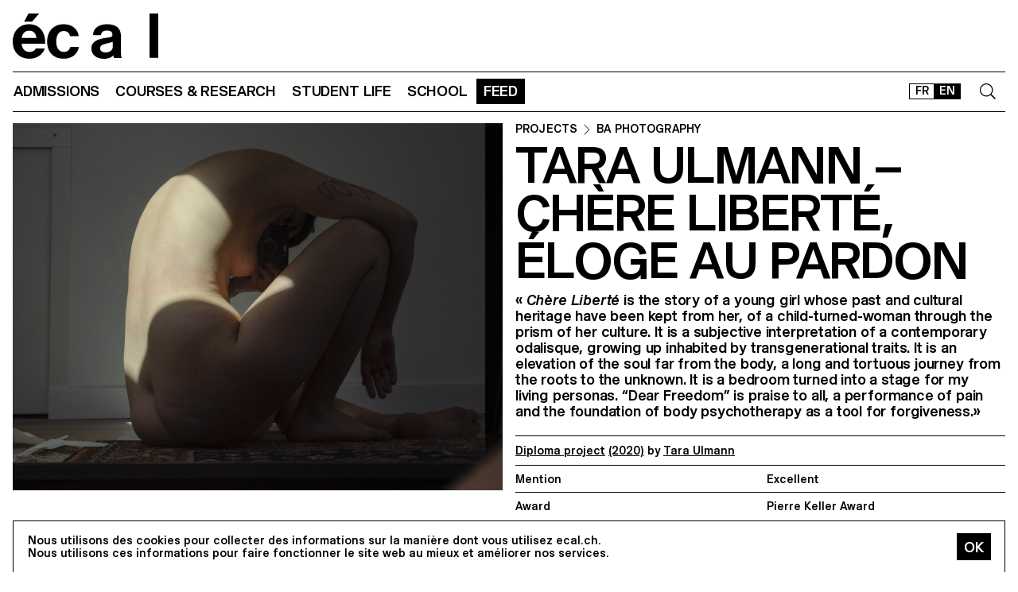

--- FILE ---
content_type: text/html; charset=utf-8
request_url: https://ecal.ch/en/feed/projects/5057/chere-liberte-eloge-au-pardon/
body_size: 18464
content:
<!doctype html>
<html lang="en">
<head>
    
    <!-- Google tag (gtag.js) -->
    <script async src="https://www.googletagmanager.com/gtag/js?id=G-58DJJ2LGEW"></script>
    <script>
    window.dataLayer = window.dataLayer || [];
    function gtag(){dataLayer.push(arguments);}
    gtag('js', new Date());

    gtag('config', 'G-58DJJ2LGEW');
    </script>

    <!-- Google Tag Manager GTM -->
    <script>(function(w,d,s,l,i){w[l]=w[l]||[];w[l].push({'gtm.start':
    new Date().getTime(),event:'gtm.js'});var f=d.getElementsByTagName(s)[0],
    j=d.createElement(s),dl=l!='dataLayer'?'&l='+l:'';j.async=true;j.src=
    'https://www.googletagmanager.com/gtm.js?id='+i+dl;f.parentNode.insertBefore(j,f);
    })(window,document,'script','dataLayer','GTM-NSJGD4VS');</script>
    <!-- End Google Tag Manager -->
     
    

    <meta charset="utf-8" />
    
    
    <meta name="description" content="The École cantonale d'art de Lausanne (ECAL) is a university of art and design based in Lausanne, Switzerland." />
    <meta name="viewport" content="width=device-width, minimum-scale=1, maximum-scale=2" />

    

    <title>Chère Liberté, éloge au Pardon - Projects - ECAL</title>

    <script title="load">
    document.documentElement.className += ' js content-loading loading';
    window.addEventListener('DOMContentLoaded', () => document.documentElement.classList.remove('content-loading'));
    window.addEventListener('load', () => document.documentElement.classList.remove('loading'));
    </script>

    <script title="config">
    
    window.elementOverflowToggleStylesheet = '/static/build/bolt/elements/overflow-toggle/shadow.css';
    

    window.config = {};
    window.config.combined_slideshow = "/en/content-slideshow/project/5057/";

    </script>

    <link rel="icon" type="image/png" sizes="32x32" href="/static/icons/favicon-32x32.png">
    <link rel="icon" type="image/png" sizes="16x16" href="/static/icons/favicon-16x16.png">
    <link rel="apple-touch-icon-precomposed" media="screen and (resolution: 163dpi)" href="/static/icons/57-touch-icon-iphone.png" />
    <link rel="apple-touch-icon-precomposed" media="screen and (resolution: 132dpi)" href="/static/icons/72-touch-icon-iphone.png" />
    <link rel="apple-touch-icon-precomposed" media="screen and (resolution: 326dpi)" href="/static/icons/114-touch-icon-iphone.png" />
    <link rel="manifest" href="/static/icons/site.webmanifest">
    <meta name="msapplication-TileColor" content="#ffffff">
    <meta name="theme-color" content="#ffffff">

    
    <link rel="stylesheet" href="/static/build/site/module.css?v=p3xqljc3o" />
    <link rel="stylesheet" href="/static/site/hacks.css?v=p3xqljc3o" />
    

    

    

    
    
    

    <meta property="og:title" content="Chère Liberté, éloge au Pardon" />

    <meta property="og:type" content="article" />
    <meta property="og:url" content="https://ecal.ch/en/feed/projects/5057/chere-liberte-eloge-au-pardon/" />
    <meta property="og:site_name" content="ECAL - École cantonale d'art de Lausanne" />
    <meta property="og:locale" content="en_CH" />

    <meta property="og:image" content="https://ecal-media.sos-ch-gva-2.exo.io/filer_public_thumbnails/filer_public/3a/e8/3ae84106-ee92-4d62-9f3e-0c166eb61ecb/fcredq6t.jpg__1600x0_q85_subsampling-2_upscale.jpg" />

    <meta property="og:description" content="« Chère Liberté is the story of a young girl whose past and cultural heritage have been kept from her, of a child-turned-woman through the prism of her culture. It is a subjective interpretation of a contemporary odalisque, growing up inhabited by transgenerational traits. It is an elevation of the soul far from the body, a long and tortuous journey from the roots to the unknown. It is a bedroom turned into a stage for my living personas. “Dear Freedom” is praise to all, a performance of pain and the foundation of body psychotherapy as a tool for forgiveness.»" />






    


    <script>
        (function(h,o,t,j,a,r){
            h.hj=h.hj||function(){(h.hj.q=h.hj.q||[]).push(arguments)};
            h._hjSettings={hjid:3426763,hjsv:6};
            a=o.getElementsByTagName('head')[0];
            r=o.createElement('script');r.async=1;
            r.src=t+h._hjSettings.hjid+j+h._hjSettings.hjsv;
            a.appendChild(r);
        })(window,document,'https://static.hotjar.com/c/hotjar-','.js?sv=');


    </script>
</head>

<body class="site-body">
    
    <!-- Google Tag Manager (noscript) -->
    <noscript><iframe src="https://www.googletagmanager.com/ns.html?id=GTM-NSJGD4VS"
    height="0" width="0" style="display:none;visibility:hidden"></iframe></noscript>
    <!-- End Google Tag Manager (noscript) -->
    

    
    
    
<header class="site-header site-grid grid" id="site-header">
    <a class="logo-thumb thumb" href="/en/">
        Home
        <svg viewbox="0 0 184 57">
            <use class="black-bg fill" href="#e" />
            <use class="black-bg fill" href="#cal" />
        </svg>
    </a>
    <a class="icon-thumb thumb thumb-40 @m-thumb-42" href="#navigation"><svg class="svg-20 @m-svg-21"><use href="#burger-icon" /></svg>Show navigation</a>
</header>

    

<nav class="site-nav site-block block" id="navigation">
    <a class="e-thumb thumb" href="/">
        Home
        <svg viewbox="0 0 71 57">
            <use class="black-bg fill" href="#e" />
        </svg>
    </a>

    <section class="nav-layer layer " data-popable id="nav-19"><button type="button" class="back-menu-button menu-button button @s-hidden" style="justify-items: end;" name="deactivate" value="#nav-19"><svg><use href="#left-arrow-icon"></use></svg>
        Back
    </button><h3 class="text-menu-button menu-button button grey-fg @s-hidden">Admissions</h3><a class="text-menu-button menu-button button text-09" href="/en/admissions/">Admission portal</a><div class="nav-toggle-block toggle-block block" id="nav-19-31" data-toggleable><a data-level="2" class="nav-toggle-button toggle-button button" href="#nav-19-31">Foundation year</a><a  class="text-menu-button menu-button button text-09" href="/en/admissions/propedeutique/calendar/">Calendar</a><a  class="text-menu-button menu-button button text-09" href="/en/admissions/propedeutique/requirements-portfolio/">Requirements &amp; Portfolio</a><a  class="text-menu-button menu-button button text-09" href="/en/admissions/propedeutique/fees-tuition/">Fees &amp; tuition</a><a  class="text-menu-button menu-button button text-09" href="/en/admissions/propedeutique/faq/">Frequently asked questions</a><a  class="text-menu-button menu-button button text-09" href="/en/admissions/propedeutique/msad/">MSAD</a></div><div class="nav-toggle-block toggle-block block" id="nav-19-50" data-toggleable><a data-level="2" class="nav-toggle-button toggle-button button" href="#nav-19-50">Bachelor</a><a  class="text-menu-button menu-button button text-09" href="/en/admissions/bachelor/calendar/">Calendar</a><a  class="text-menu-button menu-button button text-09" href="/en/admissions/bachelor/requirements-portfolio/">Requirements &amp; Portfolio</a><a  class="text-menu-button menu-button button text-09" href="/en/admissions/bachelor/fees-tuition/">Fees &amp; tuition</a><a  class="text-menu-button menu-button button text-09" href="/en/admissions/bachelor/faq/">Frequently asked questions</a></div><div class="nav-toggle-block toggle-block block" id="nav-19-51" data-toggleable><a data-level="2" class="nav-toggle-button toggle-button button" href="#nav-19-51">Master</a><a  class="text-menu-button menu-button button text-09" href="/en/admissions/master/calendar/">Calendar</a><a  class="text-menu-button menu-button button text-09" href="/en/admissions/master/requirements-portfolio/">Requirements &amp; Portfolio</a><a  class="text-menu-button menu-button button text-09" href="/en/admissions/master/fees-tuition/">Fees &amp; tuition</a><a  class="text-menu-button menu-button button text-09" href="/en/admissions/master/faq/">Frequently asked questions</a></div><div class="nav-toggle-block toggle-block block" id="nav-19-52" data-toggleable><a data-level="2" class="nav-toggle-button toggle-button button" href="#nav-19-52">MAS</a><a  class="text-menu-button menu-button button text-09" href="/en/admissions/mas/calendar/">Calendar</a><a  class="text-menu-button menu-button button text-09" href="/en/admissions/mas/requirements-portfolio/">Requirements &amp; Portfolio</a><a  class="text-menu-button menu-button button text-09" href="/en/admissions/mas/fees-tuition/">Fees &amp; tuition</a><a  class="text-menu-button menu-button button text-09" href="/en/admissions/mas/faq/">Frequently asked questions</a></div><div class="nav-toggle-block toggle-block block" id="nav-19-498" data-toggleable><a data-level="2" class="nav-toggle-button toggle-button button" href="#nav-19-498">CAS</a><a  class="text-menu-button menu-button button text-09" href="/en/admissions/cas/calendar/">Calendar</a><a  class="text-menu-button menu-button button text-09" href="/en/admissions/cas/requirements-portfolio/">Requirements &amp; Portfolio</a><a  class="text-menu-button menu-button button text-09" href="/en/admissions/cas/fees-tuition/">Fees &amp; tuition</a><a  class="text-menu-button menu-button button text-09" href="/en/admissions/cas/faq/">Frequently asked questions</a></div></section><section class="nav-layer layer double-row" data-popable id="nav-20"><button type="button" class="back-menu-button menu-button button @s-hidden" style="justify-items: end;" name="deactivate" value="#nav-20"><svg><use href="#left-arrow-icon"></use></svg>
        Back
    </button><h3 class="text-menu-button menu-button button grey-fg @s-hidden">Courses &amp; research</h3><a class="text-menu-button menu-button button text-09" href="/en/courses-and-research/">All courses</a><div class="nav-toggle-block toggle-block block" id="nav-20-397" data-toggleable><a data-level="2" class="nav-toggle-button toggle-button button" href="#nav-20-397">Foundation</a><a  class="text-menu-button menu-button button text-09" href="/en/courses-and-research/foundation/foundation-year/">Foundation year</a></div><div class="nav-toggle-block toggle-block block" id="nav-20-24" data-toggleable><a data-level="2" class="nav-toggle-button toggle-button button" href="#nav-20-24">Bachelor</a><a  class="text-menu-button menu-button button text-09" href="/en/courses-and-research/bachelor/bachelor-visual-arts/">Fine Arts</a><a  class="text-menu-button menu-button button text-09" href="/en/courses-and-research/bachelor/bachelor-cinema/">Cinema</a><a  class="text-menu-button menu-button button text-09" href="/en/courses-and-research/bachelor/bachelor-graphic-design/">Graphic Design</a><a  class="text-menu-button menu-button button text-09" href="/en/courses-and-research/bachelor/bachelor-industrial-design/">Industrial Design</a><a  class="text-menu-button menu-button button text-09" href="/en/courses-and-research/bachelor/bachelor-media-interaction-design/">Media &amp; Interaction Design</a><a  class="text-menu-button menu-button button text-09" href="/en/courses-and-research/bachelor/bachelor-photography/">Photography</a></div><div class="nav-toggle-block toggle-block block" id="nav-20-121" data-toggleable><a data-level="2" class="nav-toggle-button toggle-button button" href="#nav-20-121">Master</a><a  class="text-menu-button menu-button button text-09" href="/en/courses-and-research/master/visual-arts/">Fine Arts</a><a  class="text-menu-button menu-button button text-09" href="/en/courses-and-research/master/film-studies/">Film Studies ECAL–HEAD</a><a  class="text-menu-button menu-button button text-09" href="/en/courses-and-research/master/digital-experience-design/">Digital Experience Design</a><a  class="text-menu-button menu-button button text-09" href="/en/courses-and-research/master/product-design/">Product Design</a><a  class="text-menu-button menu-button button text-09" href="/en/courses-and-research/master/master-photography/">Photography</a><a  class="text-menu-button menu-button button text-09" href="/en/courses-and-research/master/type-design/">Type Design</a><a  class="text-menu-button menu-button button text-09" href="/en/courses-and-research/master/innokick/">HES-So Innokick</a></div><div class="nav-toggle-block toggle-block block" id="nav-20-127" data-toggleable><a data-level="2" class="nav-toggle-button toggle-button button" href="#nav-20-127">Master of Advanced Studies</a><a  class="text-menu-button menu-button button text-09" href="/en/courses-and-research/mas/luxe/">Design for Luxury &amp; Craftsmanship</a><a  class="text-menu-button menu-button button text-09" href="/en/courses-and-research/mas/drdi/">Design Research in Digital Innovation</a></div><div class="nav-toggle-block toggle-block block" id="nav-20-394" data-toggleable><a data-level="2" class="nav-toggle-button toggle-button button" href="#nav-20-394">Certificate of Advanced Studies</a><a  class="text-menu-button menu-button button text-09" href="/en/courses-and-research/cas/creative-leadership/">Creative Leadership</a><a  class="text-menu-button menu-button button text-09" href="/en/courses-and-research/cas/short-courses/">Short courses</a></div><div class="nav-toggle-block toggle-block block" id="nav-20-366" data-toggleable><a data-level="2" class="nav-toggle-button toggle-button button" href="#nav-20-366">Applied Research</a><a  class="text-menu-button menu-button button text-09" href="/en/courses-and-research/applied-research/research/">Research Department</a><a  class="text-menu-button menu-button button text-09" href="/en/courses-and-research/applied-research/research-projects/">Research Projects</a><a  class="text-menu-button menu-button button text-09" href="/en/courses-and-research/applied-research/research-team/">Research Team</a></div><div class="nav-toggle-block toggle-block block" id="nav-20-132" data-toggleable><a data-level="2" class="nav-toggle-button toggle-button button" href="#nav-20-132">Others</a><a  class="text-menu-button menu-button button text-09" href="/en/courses-and-research/others/international/">International</a><a  class="text-menu-button menu-button button text-09" href="/en/courses-and-research/others/course-epfl-ecal-shs/">Course EPFL/ECAL (SHS)</a><a  class="text-menu-button menu-button button text-09" href="/en/courses-and-research/others/academic-calendar/">Academic Calendar</a></div></section><section class="nav-layer layer " data-popable id="nav-21"><button type="button" class="back-menu-button menu-button button @s-hidden" style="justify-items: end;" name="deactivate" value="#nav-21"><svg><use href="#left-arrow-icon"></use></svg>
        Back
    </button><h3 class="text-menu-button menu-button button grey-fg @s-hidden">Student life</h3><a class="text-menu-button menu-button button text-09" href="/en/student-life/">Study at ECAL</a><div class="nav-toggle-block toggle-block block" id="nav-21-138" data-toggleable><a data-level="2" class="nav-toggle-button toggle-button button" href="#nav-21-138">Campus</a><a  class="text-menu-button menu-button button text-09" href="/en/student-life/campus/building/">Building</a><a  class="text-menu-button menu-button button text-09" href="/en/student-life/campus/facilities-workshops/">Facilities &amp; Workshops</a><a  class="text-menu-button menu-button button text-09" href="/en/student-life/campus/ecal-campus-app/">ECAL Campus App</a></div><div class="nav-toggle-block toggle-block block" id="nav-21-143" data-toggleable><a data-level="2" class="nav-toggle-button toggle-button button" href="#nav-21-143">Experience</a><a  class="text-menu-button menu-button button text-09" href="/en/student-life/experience/representative-council/">Representative Council</a><a  class="text-menu-button menu-button button text-09" href="/en/student-life/experience/students-office/">Students&#x27; Office</a><a  class="text-menu-button menu-button button text-09" href="/en/student-life/experience/diversity-equality-inclusion/">Diversity, equality &amp; inclusion</a></div><div class="nav-toggle-block toggle-block block" id="nav-21-149" data-toggleable><a data-level="2" class="nav-toggle-button toggle-button button" href="#nav-21-149">Living in Lausanne</a><a  class="text-menu-button menu-button button text-09" href="/en/student-life/living-in-lausanne/cultural-city/">Cultural City</a><a  class="text-menu-button menu-button button text-09" href="/en/student-life/living-in-lausanne/housing-transportation/">Housing &amp; Transportation</a><a  class="text-menu-button menu-button button text-09" href="/en/student-life/living-in-lausanne/sports/">Sports</a><a  class="text-menu-button menu-button button text-09" href="/en/student-life/living-in-lausanne/going-out/">Going out</a></div></section><section class="nav-layer layer " data-popable id="nav-13"><button type="button" class="back-menu-button menu-button button @s-hidden" style="justify-items: end;" name="deactivate" value="#nav-13"><svg><use href="#left-arrow-icon"></use></svg>
        Back
    </button><h3 class="text-menu-button menu-button button grey-fg @s-hidden">School</h3><a class="text-menu-button menu-button button text-09" href="/en/school/">Presentation</a><div class="nav-toggle-block toggle-block block" id="nav-13-203" data-toggleable><a data-level="2" class="nav-toggle-button toggle-button button" href="#nav-13-203">About</a><a  class="text-menu-button menu-button button text-09" href="/en/school/about/history/">History</a><a  class="text-menu-button menu-button button text-09" href="/en/school/about/mission-vision/">Mission &amp; vision</a><a  class="text-menu-button menu-button button text-09" href="/en/school/about/ecal-foundation/">ECAL+ Foundation</a><a  class="text-menu-button menu-button button text-09" href="/en/student-life/campus/facilities-workshops/elac-gallery/">ELAC Gallery</a><a  class="text-menu-button menu-button button text-09" href="/en/school/about/organisation/">Organisation</a><a  class="text-menu-button menu-button button text-09" href="/en/ecal.ch/fr/ecole/a-propos/durabilite/">Sustainability</a></div><div class="nav-toggle-block toggle-block block" id="nav-13-372" data-toggleable><a data-level="2" class="nav-toggle-button toggle-button button" href="#nav-13-372">Network</a><a  class="text-menu-button menu-button button text-09" href="/en/school/network/collaborations/">Collaborations</a><a  class="text-menu-button menu-button button text-09" href="/en/school/network/people/">People</a><a  class="text-menu-button menu-button button text-09" href="/en/school/network/execal-alumni/">EXECAL / Alumni</a><a  class="text-menu-button menu-button button text-09" href="/en/school/network/talent-day/">Talent Day</a></div><div class="nav-toggle-block toggle-block block" id="nav-13-403" data-toggleable><a data-level="2" class="nav-toggle-button toggle-button button" href="#nav-13-403">Partnerships</a><a  class="text-menu-button menu-button button text-09" href="/en/student-life/campus/facilities-workshops/epflecal-lab/">EPFL+ECAL Lab</a><a  class="text-menu-button menu-button button text-09" href="/en/school/partnerships/imd-business-school/">IMD Business School</a><a  class="text-menu-button menu-button button text-09" href="/en/school/partnerships/la-becque/">La Becque</a><a  class="text-menu-button menu-button button text-09" href="/en/school/partnerships/mit-architecture/">MIT Architecture</a><a  class="text-menu-button menu-button button text-09" href="/en/school/partnerships/senior-lab/">senior-lab</a><a  class="text-menu-button menu-button button text-09" href="/en/school/partnerships/smart-move/">SMART MOVE</a></div></section><section class="nav-layer layer " data-popable id="nav-9"><button type="button" class="back-menu-button menu-button button @s-hidden" style="justify-items: end;" name="deactivate" value="#nav-9"><svg><use href="#left-arrow-icon"></use></svg>
        Back
    </button><h3 class="text-menu-button menu-button button grey-fg @s-hidden">Feed</h3><a class="text-menu-button menu-button button text-09" href="/en/feed/">All contents</a><div class="nav-toggle-block toggle-block block" id="nav-9-170" data-toggleable><a data-level="2" class="nav-toggle-button toggle-button button" href="#nav-9-170">Categories</a><a  class="text-menu-button menu-button button text-09" href="/en/feed/events/">Events</a><a  class="text-menu-button menu-button button text-09" href="/en/feed/projects/">Projects</a><a  class="text-menu-button menu-button button text-09" href="/en/feed/articles/">Articles</a></div><div class="nav-toggle-block toggle-block block" id="nav-9-313" data-toggleable><a data-level="2" class="nav-toggle-button toggle-button button" href="#nav-9-313">Diploma</a><a  class="text-menu-button menu-button button text-09" href="/en/feed/diploma/2025/">Diplomas 2025</a><a  class="text-menu-button menu-button button text-09" href="/en/feed/diploma/2024/">Diplomas 2024</a><a  class="text-menu-button menu-button button text-09" href="/en/feed/diploma/2023/">Diplomas 2023</a><a  class="text-menu-button menu-button button text-09" href="/en/feed/diploma/2022/">Diplomas 2022</a><a  class="text-menu-button menu-button button text-09" href="/en/feed/diploma/2021/">Diplomas 2021</a><a  class="text-menu-button menu-button button text-09" href="/en/feed/diploma/2020/">Diplomas 2020</a><a  class="text-menu-button menu-button button text-09" href="/en/feed/diploma/yearbook-20122019/">Yearbook 2012–2019</a></div><div class="nav-toggle-block toggle-block block" id="nav-9-456" data-toggleable><a data-level="2" class="nav-toggle-button toggle-button button" href="#nav-9-456">Press</a><a  class="text-menu-button menu-button button text-09" href="/en/feed/presse/press-kits/">Press Area</a><a  class="text-menu-button menu-button button text-09" href="/en/feed/press/newsletter/">Newsletter</a></div></section>



    <form class="search-block block" data-popable id="search" action="/en/search/" method="get">
        <a class="icon-thumb thumb thumb-40" href="#search">
            <svg class="svg-20"><use href="#search-icon" /></svg>
        </a>
        <input type="text" class="search-input active-focus" name="query" required value="" id="search-input" />
        <label class="search-label placeholder-label" for="search-input">Search</label>
        <input type="reset" class="text-08 button" value="Cancel" />
    </form>

    <div class="lang-block block">
        

<a href="/fr/feed/projects/5057/chere-liberte-eloge-au-pardon/" class="white-button button button-36 @s-button-20  ">FR</a>

<a href="/en/feed/projects/5057/chere-liberte-eloge-au-pardon/" class="white-button button button-36 @s-button-20  on ">EN</a>


    </div>

    <div class="nav-layer-0 nav-layer layer">
        <section class="nav-menu-block menu-block block">
            <a data-url="/en/admissions/" class="nav-menu-button menu-button button" href="#nav-19">
       Admissions
       <svg><use href="#right-arrow-icon" /></svg></a><a data-url="/en/courses-and-research/" class="nav-menu-button menu-button button" href="#nav-20">
       Courses &amp; research
       <svg><use href="#right-arrow-icon" /></svg></a><a data-url="/en/student-life/" class="nav-menu-button menu-button button" href="#nav-21">
       Student life
       <svg><use href="#right-arrow-icon" /></svg></a><a data-url="/en/school/" class="nav-menu-button menu-button button" href="#nav-13">
       School
       <svg><use href="#right-arrow-icon" /></svg></a><a data-url="/en/feed/" class="nav-menu-button menu-button button current-on" href="#nav-9">
       Feed
       <svg><use href="#right-arrow-icon" /></svg></a>

        </section>

        <!-- <a class="white-button button normal-text block" href="/en/contact/">Contact us</a> -->

        <section class="links-block block  spaced-links">
            <a href="/en/contact/" class="a text-10">Contact</a>
            <a href="https://ecal-shop.ch/" target="_blank" class="a text-10">Shop</a>
            <a href="https://ecal-typefaces.ch/" target="_blank" class="a text-10">Typefaces</a>
            <a href="https://offline-online.ch/" target="_blank" class="a text-10">Offline-online</a>
            <p class="spaced-links">

                <a href="https://www.instagram.com/ecal_ch/" target="_blank" class="a icon-thumb thumb @t-thumb-30 thumb-20">Instagram<svg class="social-icon inline-svg" xmlns="http://www.w3.org/2000/svg" viewBox="0 0 448 512"><path d="M224.1 141c-63.6 0-114.9 51.3-114.9 114.9s51.3 114.9 114.9 114.9S339 319.5 339 255.9 287.7 141 224.1 141zm0 189.6c-41.1 0-74.7-33.5-74.7-74.7s33.5-74.7 74.7-74.7 74.7 33.5 74.7 74.7-33.6 74.7-74.7 74.7zm146.4-194.3c0 14.9-12 26.8-26.8 26.8-14.9 0-26.8-12-26.8-26.8s12-26.8 26.8-26.8 26.8 12 26.8 26.8zm76.1 27.2c-1.7-35.9-9.9-67.7-36.2-93.9-26.2-26.2-58-34.4-93.9-36.2-37-2.1-147.9-2.1-184.9 0-35.8 1.7-67.6 9.9-93.9 36.1s-34.4 58-36.2 93.9c-2.1 37-2.1 147.9 0 184.9 1.7 35.9 9.9 67.7 36.2 93.9s58 34.4 93.9 36.2c37 2.1 147.9 2.1 184.9 0 35.9-1.7 67.7-9.9 93.9-36.2 26.2-26.2 34.4-58 36.2-93.9 2.1-37 2.1-147.8 0-184.8zM398.8 388c-7.8 19.6-22.9 34.7-42.6 42.6-29.5 11.7-99.5 9-132.1 9s-102.7 2.6-132.1-9c-19.6-7.8-34.7-22.9-42.6-42.6-11.7-29.5-9-99.5-9-132.1s-2.6-102.7 9-132.1c7.8-19.6 22.9-34.7 42.6-42.6 29.5-11.7 99.5-9 132.1-9s102.7-2.6 132.1 9c19.6 7.8 34.7 22.9 42.6 42.6 11.7 29.5 9 99.5 9 132.1s2.7 102.7-9 132.1z"/></svg></a>

                <a href="https://www.facebook.com/ecal.ch/" target="_blank" class="a icon-thumb thumb @t-thumb-30 thumb-20">Facebook<svg class="social-icon inline-svg" xmlns="http://www.w3.org/2000/svg" viewBox="0 0 448 512"><path d="M400 32H48A48 48 0 0 0 0 80v352a48 48 0 0 0 48 48h137.25V327.69h-63V256h63v-54.64c0-62.15 37-96.48 93.67-96.48 27.14 0 55.52 4.84 55.52 4.84v61h-31.27c-30.81 0-40.42 19.12-40.42 38.73V256h68.78l-11 71.69h-57.78V480H400a48 48 0 0 0 48-48V80a48 48 0 0 0-48-48z"/></svg></a>

                <a href="https://www.linkedin.com/company/ecal---ecole-cantonale-d-art-de-lausanne/" target="_blank" class="a icon-thumb thumb @t-thumb-30 thumb-20">LinkedIn<svg role="img" viewBox="0 0 24 24" xmlns="http://www.w3.org/2000/svg" class="social-icon inline-svg"><path d="M20.447 20.452h-3.554v-5.569c0-1.328-.027-3.037-1.852-3.037-1.853 0-2.136 1.445-2.136 2.939v5.667H9.351V9h3.414v1.561h.046c.477-.9 1.637-1.85 3.37-1.85 3.601 0 4.267 2.37 4.267 5.455v6.286zM5.337 7.433c-1.144 0-2.063-.926-2.063-2.065 0-1.138.92-2.063 2.063-2.063 1.14 0 2.064.925 2.064 2.063 0 1.139-.925 2.065-2.064 2.065zm1.782 13.019H3.555V9h3.564v11.452zM22.225 0H1.771C.792 0 0 .774 0 1.729v20.542C0 23.227.792 24 1.771 24h20.451C23.2 24 24 23.227 24 22.271V1.729C24 .774 23.2 0 22.222 0h.003z"/></svg></a>

                <!--
                <a href="https://twitter.com/ecal_ch" target="_blank" class="a icon-thumb thumb @t-thumb-30 thumb-20">Twitter<svg class="social-icon inline-svg" xmlns="http://www.w3.org/2000/svg" viewBox="0 0 512 512"><path d="M459.37 151.716c.325 4.548.325 9.097.325 13.645 0 138.72-105.583 298.558-298.558 298.558-59.452 0-114.68-17.219-161.137-47.106 8.447.974 16.568 1.299 25.34 1.299 49.055 0 94.213-16.568 130.274-44.832-46.132-.975-84.792-31.188-98.112-72.772 6.498.974 12.995 1.624 19.818 1.624 9.421 0 18.843-1.3 27.614-3.573-48.081-9.747-84.143-51.98-84.143-102.985v-1.299c13.969 7.797 30.214 12.67 47.431 13.319-28.264-18.843-46.781-51.005-46.781-87.391 0-19.492 5.197-37.36 14.294-52.954 51.655 63.675 129.3 105.258 216.365 109.807-1.624-7.797-2.599-15.918-2.599-24.04 0-57.828 46.782-104.934 104.934-104.934 30.213 0 57.502 12.67 76.67 33.137 23.715-4.548 46.456-13.32 66.599-25.34-7.798 24.366-24.366 44.833-46.132 57.827 21.117-2.273 41.584-8.122 60.426-16.243-14.292 20.791-32.161 39.308-52.628 54.253z"/></svg></a>

                -->
                <a href="https://vimeo.com/ecal" target="_blank" class="a icon-thumb thumb @t-thumb-30 thumb-20">Vimeo<svg class="social-icon inline-svg" xmlns="http://www.w3.org/2000/svg" viewBox="0 0 448 512"><path d="M403.2 32H44.8C20.1 32 0 52.1 0 76.8v358.4C0 459.9 20.1 480 44.8 480h358.4c24.7 0 44.8-20.1 44.8-44.8V76.8c0-24.7-20.1-44.8-44.8-44.8zM377 180.8c-1.4 31.5-23.4 74.7-66 129.4-44 57.2-81.3 85.8-111.7 85.8-18.9 0-34.8-17.4-47.9-52.3-25.5-93.3-36.4-148-57.4-148-2.4 0-10.9 5.1-25.4 15.2l-15.2-19.6c37.3-32.8 72.9-69.2 95.2-71.2 25.2-2.4 40.7 14.8 46.5 51.7 20.7 131.2 29.9 151 67.6 91.6 13.5-21.4 20.8-37.7 21.8-48.9 3.5-33.2-25.9-30.9-45.8-22.4 15.9-52.1 46.3-77.4 91.2-76 33.3.9 49 22.5 47.1 64.7z"/></svg></a>
                 <a href="https://www.tiktok.com/@ecal_ch" target="_blank" class="a icon-thumb thumb @t-thumb-30 thumb-20">Tiktok<svg class="social-icon inline-svg" xmlns="http://www.w3.org/2000/svg" viewBox="0 0 448 512"><path d="M412.19,118.66a109.27,109.27,0,0,1-9.45-5.5,132.87,132.87,0,0,1-24.27-20.62c-18.1-20.71-24.86-41.72-27.35-56.43h.1C349.14,23.9,350,16,350.13,16H267.69V334.78c0,4.28,0,8.51-.18,12.69,0,.52-.05,1-.08,1.56,0,.23,0,.47-.05.71,0,.06,0,.12,0,.18a70,70,0,0,1-35.22,55.56,68.8,68.8,0,0,1-34.11,9c-38.41,0-69.54-31.32-69.54-70s31.13-70,69.54-70a68.9,68.9,0,0,1,21.41,3.39l.1-83.94a153.14,153.14,0,0,0-118,34.52,161.79,161.79,0,0,0-35.3,43.53c-3.48,6-16.61,30.11-18.2,69.24-1,22.21,5.67,45.22,8.85,54.73v.2c2,5.6,9.75,24.71,22.38,40.82A167.53,167.53,0,0,0,115,470.66v-.2l.2.2C155.11,497.78,199.36,496,199.36,496c7.66-.31,33.32,0,62.46-13.81,32.32-15.31,50.72-38.12,50.72-38.12a158.46,158.46,0,0,0,27.64-45.93c7.46-19.61,9.95-43.13,9.95-52.53V176.49c1,.6,14.32,9.41,14.32,9.41s19.19,12.3,49.13,20.31c21.48,5.7,50.42,6.9,50.42,6.9V131.27C453.86,132.37,433.27,129.17,412.19,118.66Z"></path></svg></a>
            </p>
        </section>
    </div>

    
    <a class="icon-thumb thumb thumb-40 @s-thumb-42" href="#-"><svg class="svg-20 @m-svg-21"><use href="#x-icon" /></svg>Close navigation</a>
</nav>


    


<header class="site-block block panel-block block 4x padding-bottom-20">
           <hr/>
 <div class="v-block block @m-l-block">
        <img src="https://ecal-media.sos-ch-gva-2.exo.io/filer_public_thumbnails/filer_public/3a/e8/3ae84106-ee92-4d62-9f3e-0c166eb61ecb/fcredq6t.jpg__1600x0_q85_subsampling-2_upscale.jpg" width="100%" height="auto" alt="Chère Liberté, éloge au Pardon" class="padding-top-15" />

        <div class="@m-sticky padding-top-15">
            
            

            <h4 class="text-10  breadcrumb-block"><a href="/en/feed/projects/" class="a">
    
    Projects
    
    </a><svg class="inline-svg" style="margin-top:-2px"><use href="#right-arrow-icon" /></svg><!-- Handle case when bc2 is a list or queryset --><a href="/en/feed/projects/?formations=196" class="a">
                        BA PHOTOGRAPHY
                    </a></h4>


            <h1 class="text-04 @m-text-02 @t-text-05">Tara Ulmann – Chère Liberté, éloge au Pardon</h1>
            
            <p>« <em>Chère Liberté</em> is the story of a young girl whose past and cultural heritage have been kept from her, of a child-turned-woman through the prism of her culture. It is a subjective interpretation of a contemporary odalisque, growing up inhabited by transgenerational traits. It is an elevation of the soul far from the body, a long and tortuous journey from the roots to the unknown. It is a bedroom turned into a stage for my living personas. “Dear Freedom” is praise to all, a performance of pain and the foundation of body psychotherapy as a tool for forgiveness.»</p>
            

            

            
            <p class="text-11 border-top margin-top-20 padding-top-10 padding-bottom-10 ">
                
                    <a href="/en/feed/projects/?types=1">Diploma project</a>
                

                <a href="/en/feed/projects/?range=2020-2020">(2020)</a>


                
                    by
                    
                        <a href="/en/school/network/people/tara-ulmann/">Tara Ulmann</a>

                
            </p>
            

            
            <dl class="lined-list border-top text-11 margin-top-0 ">
                


                
                    

                    
                

                
                <dt>Mention</dt>
                <dd>Excellent</dd>
                
                <dt>Award</dt>
                <dd>Pierre Keller Award</dd>
                

                
            </dl>
            

        </div>
    </div>
</header>

<div class="site-block block">
    

<div class="site-grid panel-grid grid">
    
    <div class="panel-block block 4x @t-6x @s-4x @m-4x @l-6x">
        <div class="block">
            


<slide-show  loop autoplay style="--slide-duration:4s"  controls="navigation" class="">
    
    <figure style="width:100%;" id="item-60760" class="">
        

        <a href=" https://ecal-media.sos-ch-gva-2.exo.io/filer_public_thumbnails/filer_public/a0/25/a025fe8a-c1c4-4b0e-b87b-f8e1d7d39249/1920_s2_3baph_ulmann-tara_chereliberteelogeaupardon_87.jpg__0x1280_q85_subsampling-2.jpg " class="block" target="fullscreen-slide-show">
            <img  itemprop="image" src=" https://ecal-media.sos-ch-gva-2.exo.io/filer_public_thumbnails/filer_public/a0/25/a025fe8a-c1c4-4b0e-b87b-f8e1d7d39249/1920_s2_3baph_ulmann-tara_chereliberteelogeaupardon_87.jpg__0x960_q85_crop_subsampling-2.jpg " draggable="false" alt="" />
        </a>
        

        <figcaption class="text-12">
            
Chère Liberté, éloge au Pardon

        </figcaption>
        
    </figure>
    
    <figure style="width:100%;" id="item-60762" class="">
        

        <a href=" https://ecal-media.sos-ch-gva-2.exo.io/filer_public_thumbnails/filer_public/60/8b/608be63a-4dd7-4b40-99ed-87845fefe723/1920_s2_3baph_ulmann-tara_chereliberteelogeaupardon_79.jpg__0x1280_q85_subsampling-2.jpg " class="block" target="fullscreen-slide-show">
            <img  itemprop="image" src=" https://ecal-media.sos-ch-gva-2.exo.io/filer_public_thumbnails/filer_public/60/8b/608be63a-4dd7-4b40-99ed-87845fefe723/1920_s2_3baph_ulmann-tara_chereliberteelogeaupardon_79.jpg__0x960_q85_crop_subsampling-2.jpg " draggable="false" alt="" />
        </a>
        

        <figcaption class="text-12">
            
Chère Liberté, éloge au Pardon

        </figcaption>
        
    </figure>
    
    <figure style="width:100%;" id="item-60764" class="">
        

        <a href=" https://ecal-media.sos-ch-gva-2.exo.io/filer_public_thumbnails/filer_public/40/20/4020b512-3c1d-4ead-b2cc-e5630b1ff083/zylr4hrx.jpg__0x1280_q85_subsampling-2.jpg " class="block" target="fullscreen-slide-show">
            <img  itemprop="image" src=" https://ecal-media.sos-ch-gva-2.exo.io/filer_public_thumbnails/filer_public/40/20/4020b512-3c1d-4ead-b2cc-e5630b1ff083/zylr4hrx.jpg__0x960_q85_crop_subsampling-2.jpg " draggable="false" alt="" />
        </a>
        

        <figcaption class="text-12">
            
Dear Freedom, a Praise to Forgiveness

        </figcaption>
        
    </figure>
    
    <figure style="width:100%;" id="item-60766" class="">
        

        <a href=" https://ecal-media.sos-ch-gva-2.exo.io/filer_public_thumbnails/filer_public/1e/71/1e71269f-848e-4885-8599-cc5292fbc129/tqzvns4u.jpg__0x1280_q85_subsampling-2.jpg " class="block" target="fullscreen-slide-show">
            <img  itemprop="image" src=" https://ecal-media.sos-ch-gva-2.exo.io/filer_public_thumbnails/filer_public/1e/71/1e71269f-848e-4885-8599-cc5292fbc129/tqzvns4u.jpg__0x960_q85_crop_subsampling-2.jpg " draggable="false" alt="" />
        </a>
        

        <figcaption class="text-12">
            
Dear Freedom, a Praise to Forgiveness

        </figcaption>
        
    </figure>
    
    <figure style="width:100%;" id="item-60768" class="">
        

        <a href=" https://ecal-media.sos-ch-gva-2.exo.io/filer_public_thumbnails/filer_public/e8/3a/e83acad7-8e96-4f7c-b295-96a64c6de28e/1920_s2_3baph_ulmann-tara_chereliberteelogeaupardon_68.jpg__0x1280_q85_subsampling-2.jpg " class="block" target="fullscreen-slide-show">
            <img  itemprop="image" src=" https://ecal-media.sos-ch-gva-2.exo.io/filer_public_thumbnails/filer_public/e8/3a/e83acad7-8e96-4f7c-b295-96a64c6de28e/1920_s2_3baph_ulmann-tara_chereliberteelogeaupardon_68.jpg__0x960_q85_crop_subsampling-2.jpg " draggable="false" alt="" />
        </a>
        

        <figcaption class="text-12">
            
Chère Liberté, éloge au Pardon

        </figcaption>
        
    </figure>
    
    
    <p slot="controls" class="count-block block text-12">1/5</p>
    
</slide-show>


        </div>
    </div>
    
    <div class="panel-block block 4x @t-6x @s-4x @m-4x @l-6x">
        <div class="block">
            


<slide-show  loop autoplay style="--slide-duration:4s"  controls="navigation" class="">
    
    <figure style="width:100%;" id="item-60770" class="">
        

        <a href=" https://ecal-media.sos-ch-gva-2.exo.io/filer_public_thumbnails/filer_public/2d/09/2d095061-6c45-4975-8db7-3b9fd493c22b/1920_s2_3baph_ulmann-tara_chereliberteelogeaupardon_19.jpg__0x1280_q85_subsampling-2.jpg " class="block" target="fullscreen-slide-show">
            <img  itemprop="image" src=" https://ecal-media.sos-ch-gva-2.exo.io/filer_public_thumbnails/filer_public/2d/09/2d095061-6c45-4975-8db7-3b9fd493c22b/1920_s2_3baph_ulmann-tara_chereliberteelogeaupardon_19.jpg__0x960_q85_crop_subsampling-2.jpg " draggable="false" alt="" />
        </a>
        

        <figcaption class="text-12">
            
Chère Liberté, éloge au Pardon

        </figcaption>
        
    </figure>
    
    <figure style="width:100%;" id="item-60772" class="">
        

        <a href=" https://ecal-media.sos-ch-gva-2.exo.io/filer_public_thumbnails/filer_public/d1/12/d112fb9f-d462-47d0-933d-f20757f638fd/tj7vyhct.jpg__0x1280_q85_subsampling-2.jpg " class="block" target="fullscreen-slide-show">
            <img  itemprop="image" src=" https://ecal-media.sos-ch-gva-2.exo.io/filer_public_thumbnails/filer_public/d1/12/d112fb9f-d462-47d0-933d-f20757f638fd/tj7vyhct.jpg__0x960_q85_crop_subsampling-2.jpg " draggable="false" alt="" />
        </a>
        

        <figcaption class="text-12">
            
Dear Freedom, a Praise to Forgiveness

        </figcaption>
        
    </figure>
    
    <figure style="width:100%;" id="item-60774" class="">
        

        <a href=" https://ecal-media.sos-ch-gva-2.exo.io/filer_public_thumbnails/filer_public/6c/7e/6c7ef014-5a7d-4bef-8470-395ee37e710f/2hpapah8.jpg__0x1280_q85_subsampling-2.jpg " class="block" target="fullscreen-slide-show">
            <img  itemprop="image" src=" https://ecal-media.sos-ch-gva-2.exo.io/filer_public_thumbnails/filer_public/6c/7e/6c7ef014-5a7d-4bef-8470-395ee37e710f/2hpapah8.jpg__0x960_q85_crop_subsampling-2.jpg " draggable="false" alt="" />
        </a>
        

        <figcaption class="text-12">
            
Dear Freedom, a Praise to Forgiveness

        </figcaption>
        
    </figure>
    
    <figure style="width:100%;" id="item-60776" class="">
        

        <a href=" https://ecal-media.sos-ch-gva-2.exo.io/filer_public_thumbnails/filer_public/a3/b4/a3b49647-3d0c-43ac-a410-8ddfc5beec08/1920_s2_3baph_ulmann-tara_chereliberteelogeaupardon_31.jpg__0x1280_q85_subsampling-2.jpg " class="block" target="fullscreen-slide-show">
            <img  itemprop="image" src=" https://ecal-media.sos-ch-gva-2.exo.io/filer_public_thumbnails/filer_public/a3/b4/a3b49647-3d0c-43ac-a410-8ddfc5beec08/1920_s2_3baph_ulmann-tara_chereliberteelogeaupardon_31.jpg__0x960_q85_crop_subsampling-2.jpg " draggable="false" alt="" />
        </a>
        

        <figcaption class="text-12">
            
Chère Liberté, éloge au Pardon

        </figcaption>
        
    </figure>
    
    <figure style="width:100%;" id="item-60778" class="">
        

        <a href=" https://ecal-media.sos-ch-gva-2.exo.io/filer_public_thumbnails/filer_public/ad/82/ad826e08-5e49-42dc-a4bb-1bbce94f76fc/cql5knmh.jpg__0x1280_q85_subsampling-2.jpg " class="block" target="fullscreen-slide-show">
            <img  itemprop="image" src=" https://ecal-media.sos-ch-gva-2.exo.io/filer_public_thumbnails/filer_public/ad/82/ad826e08-5e49-42dc-a4bb-1bbce94f76fc/cql5knmh.jpg__0x960_q85_crop_subsampling-2.jpg " draggable="false" alt="" />
        </a>
        

        <figcaption class="text-12">
            
Dear Freedom, a Praise to Forgiveness

        </figcaption>
        
    </figure>
    
    <figure style="width:100%;" id="item-60780" class="">
        

        <a href=" https://ecal-media.sos-ch-gva-2.exo.io/filer_public_thumbnails/filer_public/65/0e/650e8b2b-b40e-4280-8daa-9bbddc461b6d/ml64wg9l.jpg__0x1280_q85_subsampling-2.jpg " class="block" target="fullscreen-slide-show">
            <img  itemprop="image" src=" https://ecal-media.sos-ch-gva-2.exo.io/filer_public_thumbnails/filer_public/65/0e/650e8b2b-b40e-4280-8daa-9bbddc461b6d/ml64wg9l.jpg__0x960_q85_crop_subsampling-2.jpg " draggable="false" alt="" />
        </a>
        

        <figcaption class="text-12">
            
Dear Freedom, a Praise to Forgiveness

        </figcaption>
        
    </figure>
    
    <figure style="width:100%;" id="item-60782" class="">
        

        <a href=" https://ecal-media.sos-ch-gva-2.exo.io/filer_public_thumbnails/filer_public/49/c9/49c9b3d5-db71-413c-aa23-e501857503ee/q29g3rug.jpg__0x1280_q85_subsampling-2.jpg " class="block" target="fullscreen-slide-show">
            <img  itemprop="image" src=" https://ecal-media.sos-ch-gva-2.exo.io/filer_public_thumbnails/filer_public/49/c9/49c9b3d5-db71-413c-aa23-e501857503ee/q29g3rug.jpg__0x960_q85_crop_subsampling-2.jpg " draggable="false" alt="" />
        </a>
        

        <figcaption class="text-12">
            
Dear Freedom, a Praise to Forgiveness

        </figcaption>
        
    </figure>
    
    <figure style="width:100%;" id="item-60784" class="">
        

        <a href=" https://ecal-media.sos-ch-gva-2.exo.io/filer_public_thumbnails/filer_public/5b/c7/5bc734c7-9ac9-4fa3-99b6-10ac079cf8fd/7y9fbufw.jpg__0x1280_q85_subsampling-2.jpg " class="block" target="fullscreen-slide-show">
            <img  itemprop="image" src=" https://ecal-media.sos-ch-gva-2.exo.io/filer_public_thumbnails/filer_public/5b/c7/5bc734c7-9ac9-4fa3-99b6-10ac079cf8fd/7y9fbufw.jpg__0x960_q85_crop_subsampling-2.jpg " draggable="false" alt="" />
        </a>
        

        <figcaption class="text-12">
            
Dear Freedom, a Praise to Forgiveness

        </figcaption>
        
    </figure>
    
    
    <p slot="controls" class="count-block block text-12">1/8</p>
    
</slide-show>


        </div>
    </div>
    
    <div class="panel-block block 4x @t-6x @s-4x @m-4x @l-6x">
        <div class="block">
            


<slide-show  loop autoplay style="--slide-duration:4s"  controls="navigation" class="">
    
    <figure style="width:100%;" id="item-60786" class="">
        

        <a href=" https://ecal-media.sos-ch-gva-2.exo.io/filer_public_thumbnails/filer_public/30/3d/303d2e3a-833e-4b6c-bb5e-5cbe6e7a74b5/renpmka3.jpg__0x1280_q85_subsampling-2.jpg " class="block" target="fullscreen-slide-show">
            <img  itemprop="image" src=" https://ecal-media.sos-ch-gva-2.exo.io/filer_public_thumbnails/filer_public/30/3d/303d2e3a-833e-4b6c-bb5e-5cbe6e7a74b5/renpmka3.jpg__0x960_q85_crop_subsampling-2.jpg " draggable="false" alt="" />
        </a>
        

        <figcaption class="text-12">
            
Dear Freedom, a Praise to Forgiveness

        </figcaption>
        
    </figure>
    
    <figure style="width:100%;" id="item-60788" class="">
        

        <a href=" https://ecal-media.sos-ch-gva-2.exo.io/filer_public_thumbnails/filer_public/44/5a/445aec29-2a5f-48a3-a8ce-96f2624c4cdc/7elhaegw.jpg__0x1280_q85_subsampling-2.jpg " class="block" target="fullscreen-slide-show">
            <img  itemprop="image" src=" https://ecal-media.sos-ch-gva-2.exo.io/filer_public_thumbnails/filer_public/44/5a/445aec29-2a5f-48a3-a8ce-96f2624c4cdc/7elhaegw.jpg__0x960_q85_crop_subsampling-2.jpg " draggable="false" alt="" />
        </a>
        

        <figcaption class="text-12">
            
Dear Freedom, a Praise to Forgiveness

        </figcaption>
        
    </figure>
    
    <figure style="width:100%;" id="item-60790" class="">
        

        <a href=" https://ecal-media.sos-ch-gva-2.exo.io/filer_public_thumbnails/filer_public/de/76/de7679c7-0dda-4c9b-9855-70ab3520e897/gnbrnadp.jpg__0x1280_q85_subsampling-2.jpg " class="block" target="fullscreen-slide-show">
            <img  itemprop="image" src=" https://ecal-media.sos-ch-gva-2.exo.io/filer_public_thumbnails/filer_public/de/76/de7679c7-0dda-4c9b-9855-70ab3520e897/gnbrnadp.jpg__0x960_q85_crop_subsampling-2.jpg " draggable="false" alt="" />
        </a>
        

        <figcaption class="text-12">
            
Dear Freedom, a Praise to Forgiveness

        </figcaption>
        
    </figure>
    
    <figure style="width:100%;" id="item-60792" class="">
        

        <a href=" https://ecal-media.sos-ch-gva-2.exo.io/filer_public_thumbnails/filer_public/1f/1d/1f1d7f50-7d71-445a-a0b8-8416bad0ef32/fxx8pua6.jpg__0x1280_q85_subsampling-2.jpg " class="block" target="fullscreen-slide-show">
            <img  itemprop="image" src=" https://ecal-media.sos-ch-gva-2.exo.io/filer_public_thumbnails/filer_public/1f/1d/1f1d7f50-7d71-445a-a0b8-8416bad0ef32/fxx8pua6.jpg__0x960_q85_crop_subsampling-2.jpg " draggable="false" alt="" />
        </a>
        

        <figcaption class="text-12">
            
Dear Freedom, a Praise to Forgiveness

        </figcaption>
        
    </figure>
    
    <figure style="width:100%;" id="item-60794" class="">
        

        <a href=" https://ecal-media.sos-ch-gva-2.exo.io/filer_public_thumbnails/filer_public/94/27/9427a2d9-231c-47ed-b84a-453bb32e1d37/hkfsqqxv.jpg__0x1280_q85_subsampling-2.jpg " class="block" target="fullscreen-slide-show">
            <img  itemprop="image" src=" https://ecal-media.sos-ch-gva-2.exo.io/filer_public_thumbnails/filer_public/94/27/9427a2d9-231c-47ed-b84a-453bb32e1d37/hkfsqqxv.jpg__0x960_q85_crop_subsampling-2.jpg " draggable="false" alt="" />
        </a>
        

        <figcaption class="text-12">
            
Dear Freedom, a Praise to Forgiveness

        </figcaption>
        
    </figure>
    
    <figure style="width:100%;" id="item-60796" class="">
        

        <a href=" https://ecal-media.sos-ch-gva-2.exo.io/filer_public_thumbnails/filer_public/da/9f/da9f65d7-8340-41b7-b233-6fbe6907b743/3x8755pb.jpg__0x1280_q85_subsampling-2.jpg " class="block" target="fullscreen-slide-show">
            <img  itemprop="image" src=" https://ecal-media.sos-ch-gva-2.exo.io/filer_public_thumbnails/filer_public/da/9f/da9f65d7-8340-41b7-b233-6fbe6907b743/3x8755pb.jpg__0x960_q85_crop_subsampling-2.jpg " draggable="false" alt="" />
        </a>
        

        <figcaption class="text-12">
            
Dear Freedom, a Praise to Forgiveness

        </figcaption>
        
    </figure>
    
    <figure style="width:100%;" id="item-60798" class="">
        

        <a href=" https://ecal-media.sos-ch-gva-2.exo.io/filer_public_thumbnails/filer_public/46/cf/46cfa5d9-405b-4c2a-b395-549d52c5c6aa/zbq932ld.jpg__0x1280_q85_subsampling-2.jpg " class="block" target="fullscreen-slide-show">
            <img  itemprop="image" src=" https://ecal-media.sos-ch-gva-2.exo.io/filer_public_thumbnails/filer_public/46/cf/46cfa5d9-405b-4c2a-b395-549d52c5c6aa/zbq932ld.jpg__0x960_q85_crop_subsampling-2.jpg " draggable="false" alt="" />
        </a>
        

        <figcaption class="text-12">
            
Dear Freedom, a Praise to Forgiveness

        </figcaption>
        
    </figure>
    
    <figure style="width:100%;" id="item-60800" class="">
        

        <a href=" https://ecal-media.sos-ch-gva-2.exo.io/filer_public_thumbnails/filer_public/10/4f/104fe5d0-a166-4fb8-a62d-8894b01cccec/5e7tdzjy.jpg__0x1280_q85_subsampling-2.jpg " class="block" target="fullscreen-slide-show">
            <img  itemprop="image" src=" https://ecal-media.sos-ch-gva-2.exo.io/filer_public_thumbnails/filer_public/10/4f/104fe5d0-a166-4fb8-a62d-8894b01cccec/5e7tdzjy.jpg__0x960_q85_crop_subsampling-2.jpg " draggable="false" alt="" />
        </a>
        

        <figcaption class="text-12">
            
Dear Freedom, a Praise to Forgiveness

        </figcaption>
        
    </figure>
    
    <figure style="width:100%;" id="item-60802" class="">
        

        <a href=" https://ecal-media.sos-ch-gva-2.exo.io/filer_public_thumbnails/filer_public/8f/9d/8f9ddb8e-c2cf-43ad-a2b1-99418d36688c/jebzkbmu.jpg__0x1280_q85_subsampling-2.jpg " class="block" target="fullscreen-slide-show">
            <img  itemprop="image" src=" https://ecal-media.sos-ch-gva-2.exo.io/filer_public_thumbnails/filer_public/8f/9d/8f9ddb8e-c2cf-43ad-a2b1-99418d36688c/jebzkbmu.jpg__0x960_q85_crop_subsampling-2.jpg " draggable="false" alt="" />
        </a>
        

        <figcaption class="text-12">
            
Dear Freedom, a Praise to Forgiveness

        </figcaption>
        
    </figure>
    
    <figure style="width:100%;" id="item-60804" class="">
        

        <a href=" https://ecal-media.sos-ch-gva-2.exo.io/filer_public_thumbnails/filer_public/0a/5c/0a5c2eaa-2130-477d-829b-be0ab4f36d67/eglhcjub.jpg__0x1280_q85_subsampling-2.jpg " class="block" target="fullscreen-slide-show">
            <img  itemprop="image" src=" https://ecal-media.sos-ch-gva-2.exo.io/filer_public_thumbnails/filer_public/0a/5c/0a5c2eaa-2130-477d-829b-be0ab4f36d67/eglhcjub.jpg__0x960_q85_crop_subsampling-2.jpg " draggable="false" alt="" />
        </a>
        

        <figcaption class="text-12">
            
Dear Freedom, a Praise to Forgiveness

        </figcaption>
        
    </figure>
    
    <figure style="width:100%;" id="item-60806" class="">
        

        <a href=" https://ecal-media.sos-ch-gva-2.exo.io/filer_public_thumbnails/filer_public/27/c5/27c51104-d209-4773-8dc6-3187f4df459d/5lrv9nux.jpg__0x1280_q85_subsampling-2.jpg " class="block" target="fullscreen-slide-show">
            <img  itemprop="image" src=" https://ecal-media.sos-ch-gva-2.exo.io/filer_public_thumbnails/filer_public/27/c5/27c51104-d209-4773-8dc6-3187f4df459d/5lrv9nux.jpg__0x960_q85_crop_subsampling-2.jpg " draggable="false" alt="" />
        </a>
        

        <figcaption class="text-12">
            
Dear Freedom, a Praise to Forgiveness

        </figcaption>
        
    </figure>
    
    <figure style="width:100%;" id="item-60808" class="">
        

        <a href=" https://ecal-media.sos-ch-gva-2.exo.io/filer_public_thumbnails/filer_public/c3/5e/c35e4517-63cb-4414-826a-15305a1b535c/fxxegxqu.jpg__0x1280_q85_subsampling-2.jpg " class="block" target="fullscreen-slide-show">
            <img  itemprop="image" src=" https://ecal-media.sos-ch-gva-2.exo.io/filer_public_thumbnails/filer_public/c3/5e/c35e4517-63cb-4414-826a-15305a1b535c/fxxegxqu.jpg__0x960_q85_crop_subsampling-2.jpg " draggable="false" alt="" />
        </a>
        

        <figcaption class="text-12">
            
Dear Freedom, a Praise to Forgiveness

        </figcaption>
        
    </figure>
    
    
    <p slot="controls" class="count-block block text-12">1/12</p>
    
</slide-show>


        </div>
    </div>
    
</div>


</div>
<div class="site-block block margin-top-20 margin-bottom-20">
    <h3 class="text-06 border-top title-flex block title-block site-block no-padding">
    
    <div class="y-center title-name">
        
            Projets similaires
        
    </div>

    
        

        <div class="button-wrap">
            
                
                <a class="button no-border pr-0" href="/en/feed/projects/?formations=196">
                    <div class="center-vertical-only text-10 title-link">
                        <div>See more projects</div>
                        <div class="button-pointer spaced icon-thumb thumb thumb-16">
                            <svg><use href="#right-arrow-icon"></use></svg>
                        </div>
                    </div>
                </a>
            
        </div>
    
    </h3>

    <div class="slideshow-container">
        <slide-show controls="navigation" class="slideshow-panel-grid panel-grid grid scrollbar-slide-show">
            
            
                
                

                <a href="/en/feed/projects/8477/maisie-cuisine-book/"
                class="panel-block block  2x @t-3x @s-3x @m-3x @l-3x">
                <article class="block">
                    
                    <img src="https://ecal-media.sos-ch-gva-2.exo.io/filer_public_thumbnails/filer_public/b6/23/b6238fb6-4dcd-441f-96ed-d3148dd20842/lucca-vogel-11.jpg__800x0_q85_subsampling-2_upscale.jpg" alt="Maisie Cuisine Book" loading="lazy" decoding="async" />
                    

                    
                    
                    <p class="text-13">BA PHOTOGRAPHY</p>
                    

                    
                    <h3 class="overflow-ellipsis-text text-06 @t-text-08">Maisie Cuisine Book</h3>

                    
                    <p class="text-12">
                    
                        with
                        Maisie Cousins
                        
                        
                    
                    </p>

                    
                    
                    <p class="text-12">The aim of this workshop, led by photographer Maisie Cousins, is to use photography as a tool to broaden our powers of observation. During the week, students explored macro photography to create miniature and abstract worlds using everyday objects and accessories. This invites us to reflect: what else are we overlooking in our immediate environment?</p>
                    
                </article>
                </a>
            
                
                

                <a href="/en/feed/projects/8472/ecal-x-moncler/"
                class="panel-block block  2x @t-3x @s-3x @m-4x @l-4x twocol">
                <article class="block">
                    
                    <img src="https://ecal-media.sos-ch-gva-2.exo.io/filer_public_thumbnails/filer_public/e7/71/e771b906-7806-4a43-97c3-a71eeede0a4c/2425_vallenas-shiny_moncler_9_to_5_01.jpg__800x0_q85_subsampling-2_upscale.jpg" alt="ECAL x Moncler" loading="lazy" decoding="async" />
                    

                    
                    
                    <p class="text-13">BA PHOTOGRAPHY</p>
                    

                    
                    <h3 class="overflow-ellipsis-text text-06 @t-text-08">ECAL x Moncler</h3>

                    
                    <p class="text-12">
                    
                        with
                        Philippe Jarrigeon
                        
                        
                    
                    </p>

                    
                    
                    <p class="text-12">Drawing on Moncler’s Alpine heritage, its timeless style, and its technical mastery, the ECAL Bachelor Photography students developed their own interpretation of the brand’s visual language, blending documentary photography with staged scenes, and merging reality with fiction, under the artistic direction of French photographer Philippe Jarrigeon.

As part of Paris Photo 2025, the students’ work was showcased at the Moncler boutique on the Champs-Élysées.</p>
                    
                </article>
                </a>
            
                
                

                <a href="/en/feed/projects/8476/ecal-x-polaroid-foundation/"
                class="panel-block block  2x @t-3x @s-3x @m-3x @l-3x">
                <article class="block">
                    
                    <img src="https://ecal-media.sos-ch-gva-2.exo.io/filer_public_thumbnails/filer_public/5e/43/5e436c0d-6c17-4703-b7cb-5f8e2d3779fd/polarepro0008_copie.jpg__800x0_q85_subsampling-2_upscale.jpg" alt="ECAL x Polaroid Foundation" loading="lazy" decoding="async" />
                    

                    
                    
                    <p class="text-13">BA PHOTOGRAPHY</p>
                    

                    
                    <h3 class="overflow-ellipsis-text text-06 @t-text-08">ECAL x Polaroid Foundation</h3>

                    
                    <p class="text-12">
                    
                        with
                        Douglas Mandry
                        
                        
                    
                    </p>

                    
                    
                    <p class="text-12">This workshop brought together ECAL graduate artist Douglas Mandry, the Polaroid Foundation, and around thirty Bachelor Photography students. They had the exceptional opportunity to work with a camera that produces Polaroid films in a 40 × 60 cm format and weighs nearly 200 kg. This experience was made possible thanks to its operators, John Reuter and Harriet Browse, who introduced the students to the use of this unique device and the Polaroid Foundation team. Douglas Mandry provided the project’s artistic direction and supported the students in their experiments carried out directly with and on the films. The final result was presented as a collective exhibition on ECAL’s premises, revealing a particularly rich diversity of approaches and visions.</p>
                    
                </article>
                </a>
            
                
                

                <a href="/en/feed/projects/8274/ouled-el-bahdja/"
                class="panel-block block  2x @t-3x @s-3x @m-3x @l-3x">
                <article class="block">
                    
                    <img src="https://ecal-media.sos-ch-gva-2.exo.io/filer_public_thumbnails/filer_public/c8/99/c8994919-b48e-4f49-a36d-a9d0c37af295/000001310001.jpg__800x0_q85_subsampling-2_upscale.jpg" alt="Adel Debabéche – Ouled El Bahdja" loading="lazy" decoding="async" />
                    

                    
                    
                    <p class="text-13">BA PHOTOGRAPHY</p>
                    

                    
                    <h3 class="overflow-ellipsis-text text-06 @t-text-08">Adel Debabéche – Ouled El Bahdja</h3>

                    
                    <p class="text-12">
                    
                        by
                        Adel Debabéche
                    
                    </p>

                    
                    
                    <p class="text-12">Ouled El Bahdja offers an intimate glimpse into Algerian youth, caught between waiting and the desire to leave. This project explores the mental and physical space of a generation dreaming of elsewhere, in a country where the future feels suspended. It is a portrait of a fragmented daily life, where time stretches into boredom, yet a quiet tension remains—between resignation and hope. An attempt to capture those in-between moments, those gazes turned toward Europe—a collective fantasy, a promise of recognition, but also an uncertain path... Ouled El Bahdja sheds light on a youth that, despite sociopolitical constraints, seeks to build a meaningful existence. A gesture to make visible the dreams and desires for emancipationborn in the shadows.</p>
                    
                </article>
                </a>
            
                
                

                <a href="/en/feed/projects/8275/bana-ya-mboka/"
                class="panel-block block  2x @t-3x @s-3x @m-3x @l-3x">
                <article class="block">
                    
                    <img src="https://ecal-media.sos-ch-gva-2.exo.io/filer_public_thumbnails/filer_public/c6/2d/c62d6803-89ca-479c-8b09-8477f7acfe87/banayamboka_ecal_kielabelindansuka_04.jpg__800x0_q85_subsampling-2_upscale.jpg" alt="Belinda Kiela – Bana Ya Mbòka" loading="lazy" decoding="async" />
                    

                    
                    
                    <p class="text-13">BA PHOTOGRAPHY</p>
                    

                    
                    <h3 class="overflow-ellipsis-text text-06 @t-text-08">Belinda Kiela – Bana Ya Mbòka</h3>

                    
                    <p class="text-12">
                    
                        by
                        Belinda Kiela
                    
                    </p>

                    
                    
                    <p class="text-12">The images in this edition are fragments of an immersion at the University of Kinshasa : a glimpse into student life in a vibrant, ever-moving capital. Through laughter, doubts, and encounters, the photographer has learned to anchor herself in a daily life far removed from the one she knows in Europe. Bana ya Mbóka — children of the country — gives a face to the youths who study, dream, and resist on this campus. Founded in 1954, UniKin aimed to be a leading African institution, but instability slowed that vision. Despite strikes, power cuts, and limited resources, the students she has met exude strength and clarity. This project reveals moments of connection, gestures of resilience, and hopes that persists through it all.</p>
                    
                </article>
                </a>
            
            
        </slide-show>
    </div>

    <div class="site-block block margin-bottom-20">
        <h3 class="text-06 border-top title-flex block title-block site-block no-padding">
        <div class="y-center title-name">Related courses</div>
            <div class="button-wrap">
                <a class="button no-border pr-0" href="/formations-recherche">
                    <div class="center-vertical-only text-10 title-link">
                        <div>See all courses</div>
                        <div class="button-pointer spaced icon-thumb thumb thumb-16">
                            <svg><use href="#right-arrow-icon"></use></svg>
                        </div>
                    </div>
                </a>
            </div>
        </h3>
        <div class="@s-3x-grid grid white-bg cms-plugin">
        
            <a class="button huge-oval-button oval-transform" href="/en/feed/projects/?formations=196">
            <div class="center-vertical huge-text-oval text-06 @m-text-05 @t-text-08 @s-text-09">
                BA PHOTOGRAPHY
                <div class="button-pointer icon-thumb thumb @t-thumb-42 @s-thumb-20 thumb-42">
                <svg><use href="#right-arrow-icon" /></svg>
                </div>
            </div>
            </a>
        
        </div>
    </div>

    
    </div>
</div>









<script>
(function() {
    gtag('event', 'feed', {
        "department": "BA PHOTOGRAPHY",
        "type": "Diploma project",
        "category": "Project",
    });
})();
</script>



    

    
    
<form class="cookie-site-block site-block block text-11" method="post" action="/cookies/accept/">
    
        Nous utilisons des cookies pour collecter des informations sur la manière dont vous utilisez ecal.ch.<br/>
        Nous utilisons ces informations pour faire fonctionner le site web au mieux et améliorer nos services.
    
    <input type="submit" class="button black-button button-36" value="OK" />
    <input type="hidden" name="csrfmiddlewaretoken" value="NOQNuHi6dIRIxbqyQva6Qexv2ekDN8iYsxGpAG4e4wijoOav6TKDrLHDtkxZMIOo">
</form>

    
    
<footer class="site-footer site-grid grid">
    <div class="4x x1 y1 @t-6x @s-8x @l-12x border-top footer-logo-row">
        <a href="/" class="ecal-thumb thumb">
            écal
            <svg width="118" height="37" viewbox="0 0 183 57">
                <use href="#ecal-logo" class="black-bg" stroke-width="0"></use>
            </svg>
        </a>
    </div>

    <section class="4x y4 @t-3x @t-x1 @t-y3 @s-4x @s-x1 @l-3x @l-x7  @l-y2 border-top padding-top-10">
        <p class="text-13">Address</p>
        <a href="https://www.google.com/maps/place/Ecal/@46.5366333,6.5861744,17z/data=!3m2!4b1!5s0x478c31bd2d436987:0x52e9696a8af7f88c!4m5!3m4!1s0x478c31bcd61e8ab9:0x39620c2ac7dc0384!8m2!3d46.5366333!4d6.5883684" class="a">
            <div class="footer-content">
                <p class="text-11">5, avenue du Temple, CH-1020 Renens</p>
            </div>
        </a>
    </section>
    <section class="4x y2 @t-3x @t-x1 @t-y2 @s-4x @s-x1 @l-3x @l-x1  @l-y2 border-top padding-top-10">
        <label for="footer-newsletter-email" class="text-13">Register to our newsletter</label>
        <div class="footer-content">
            <form class="mono-form newsletter-form" action="/ajax/newsletter-subscribe/" method="post">
                <input type="email" placeholder="E-mail address" id="footer-newsletter-email" name="email" />
                <button type="submit" class="white-button normal-text text-9">Apply</button>
                <input type="hidden" name="csrfmiddlewaretoken" value="NOQNuHi6dIRIxbqyQva6Qexv2ekDN8iYsxGpAG4e4wijoOav6TKDrLHDtkxZMIOo">
            </form>
        </div>
    </section>
    <section class="4x y3 @t-3x @t-x4 @t-y2 @s-4x @s-x5 @l-3x @l-x4  @l-y2 border-top padding-top-10">
        <p class="text-13">Follow ECAL</p>
        <div class="footer-content">
            <!--
<section class="thumb-grid grid " style="justify-content: start;"> -->
    <!-- <a href="https://twitter.com/ecal_ch" target="_blank" class="icon-thumb thumb thumb-36"><svg><use href="#twitter-icon" /></svg></a>
    <a href="https://www.facebook.com/ecal.ch/" target="_blank" class="icon-thumb thumb thumb-36"><svg><use href="#facebook-icon" /></svg></a>
    <a href="https://www.instagram.com/ecal_ch/" target="_blank" class="icon-thumb thumb thumb-36"><svg><use href="#instagram-icon" /></svg></a>
    <a href="https://vimeo.com/ecal" target="_blank" class="icon-thumb thumb thumb-36"><svg><use href="#vimeo-icon" /></svg></a> -->
    <p class="text-11 spaced-links">
        <a href="https://www.instagram.com/ecal_ch/" target="_blank" class="a">Instagram</a>
        <a href="https://www.facebook.com/ecal.ch/" target="_blank" class="a">Facebook</a>
        <a href="https://www.linkedin.com/company/ecal---ecole-cantonale-d-art-de-lausanne/" target="_blank" class="a">LinkedIn</a>
        <a href="https://vimeo.com/ecal" target="_blank" class="a">Vimeo</a>
        <a href="https://www.tiktok.com/@ecal_ch" target="_blank" class="a">Tiktok</a>
    </p>
<!-- </section> -->

            <!-- <p class="text-11 spaced-links" >
                <a href="https://www.instagram.com/ecal_ch/" target="_blank" class="a">Instagram</a>
                <a href="https://vimeo.com/ecal" target="_blank" class="a">Vimeo</a>
                <a href="https://www.facebook.com/ecal.ch/" target="_blank" class="a">Facebook</a>
                <a href="https://twitter.com/ecal_ch" target="_blank" class="a">Twitter</a>
                <a href="https://www.tiktok.com/@ecal_ch" target="_blank" class="a">Tiktok</a>
            </p> -->
        </div>
    </section>
    <section class="4x y5 @t-3x @t-x4 @t-y3 @s-4x @s-x5 @l-3x @l-x10 @l-y2 border-top padding-top-10">
        <p class="text-13">All Rights reserved @2026</p>
        <div class="footer-content">
            <p class="text-11 spaced-links" >
                <a class="a" href="/en/contact/">Contact</a><a class="a" href="/en/impressum/">Impressum</a><a class="a" href="/en/hub/">Hub</a><a class="a" href="/en/feed/presse/press-kits/">Press</a>

            </p>
        </div>
    </section>
</footer>

    
<svg width="0" height="0" viewBox="0 0 184 57">
    <defs>
        <path id="e" d="M20.5861 21.6048C26.1461 21.6048 29.5595 25.5298 29.7354 30.7984H11.4367C11.9294 25.5298 15.2372 21.6048 20.5861 21.6048ZM29.1372 43.8815C27.9408 46.1092 25.5478 48.3368 21.1139 48.3368C16.0466 48.3368 11.8238 45.2959 11.2608 38.1179H40.8906V37.0924C40.8906 23.6203 34.2046 13.4721 20.5509 13.4721C8.02329 13.4721 0 22.8071 0 35.183C0 47.5589 7.6362 56.8939 20.9732 56.8939C30.8263 56.8939 37.5828 51.696 40.4332 43.8815H29.1372ZM33.2896 0H19.7767L14.3575 10.2897H24.281L33.2896 0Z" />
        <path id="cal" d="M171.938 55.8331H183.058V0H171.938V55.8331ZM110.954 27.2624C111.13 25.353 111.657 24.1507 112.854 23.1253C114.191 21.9938 116.127 21.4634 118.484 21.4634C123.024 21.4634 125.382 23.3021 125.382 26.3431C125.382 28.5707 124.502 29.6315 121.581 30.0205L119.751 30.268C111.024 31.5409 98.8483 33.2382 98.8483 44.0583C98.8483 52.0496 105.675 57 114.402 57C121.546 57 124.713 54.4541 126.648 52.6154H126.719L126.965 55.9039H137.065V55.6563C136.361 54.3834 136.114 52.9336 136.114 50.2463V30.9398C136.114 27.0149 135.798 24.5397 135.164 22.5596C133.018 15.7705 125.874 13.4721 118.801 13.4721C108.877 13.4721 101.417 17.7153 100.854 27.121L110.954 27.2624ZM116.76 48.9733C112.537 48.9733 109.933 47.1346 109.933 43.7047C109.933 42.4318 110.426 41.3003 111.2 40.5223C112.326 39.3908 114.473 38.6836 117.464 37.9057L119.927 37.2692C122.777 36.562 124.854 35.9963 125.804 35.6073V40.6284C125.804 42.6086 125.628 43.3511 125.417 44.0583C124.115 47.6297 120.314 48.9733 116.76 48.9733ZM82.9777 28.4646C81.8516 19.4479 74.497 13.4721 64.2215 13.4721C51.2716 13.4721 43.2483 22.4888 43.2483 35.183C43.2483 48.1954 50.7086 56.8939 64.1511 56.8939C74.7785 56.8939 81.7109 50.812 83.2944 41.9014H72.4911C71.541 45.1898 69.4648 48.3015 64.3975 48.3015C58.5911 48.3015 54.7202 44.3058 54.7202 35.2891C54.7202 26.6613 58.4504 22.0292 64.1863 22.0292C68.937 22.0292 71.4002 25.2115 72.0337 28.5H82.9777V28.4646Z" />

        <g id="ecal-logo">
            <use href="#e" />
            <use href="#cal" />
        </g>

        <symbol id="search-icon" class="fill" viewbox="3 12 16 16">
            <path fill-rule="evenodd" transform="translate(-10,-160)" clip-rule="evenodd" d="M25.1702 178.585C25.1702 181.67 22.6697 184.17 19.5851 184.17C16.5005 184.17 14 181.67 14 178.585C14 175.501 16.5005 173 19.5851 173C22.6697 173 25.1702 175.501 25.1702 178.585ZM23.7526 183.684C22.6174 184.613 21.1664 185.17 19.5851 185.17C15.9482 185.17 13 182.222 13 178.585C13 174.948 15.9482 172 19.5851 172C23.2219 172 26.1702 174.948 26.1702 178.585C26.1702 180.166 25.6129 181.617 24.6839 182.753L29 187.069L28.0687 188L23.7526 183.684Z" class="fill"/>
        </symbol>

        <symbol id="right-arrow-icon" class="stroke" viewbox="13 47 16 16">
            <path d="M17 48L24.2 55.1111L17 62.2222"/>
        </symbol>

        <symbol id="left-arrow-icon" class="stroke" viewbox="13 72 16 16">
           <path d="M24 87L16.8 79.8889L24 72.7778"/>
        </symbol>

        <symbol id="up-arrow-icon" class="stroke" viewbox="13 97 16 16">
            <path d="M13.9999 108L21.111 100.8L28.2222 108" />
        </symbol>

        <symbol id="down-arrow-icon" class="stroke" viewbox="13 121 16 16">
            <path d="M28.2222 125.8L21.1111 133L14 125.8" />
        </symbol>

        <symbol id="x-icon" class="fill" viewbox="13 197 16 16">
            <rect width="1" height="21.7297" transform="matrix(0.707107 -0.707106 0.707107 0.707106 13 197.707)"/>
            <rect width="1" height="21.7297" transform="matrix(0.707107 0.707106 -0.707107 0.707106 28.3652 197)"/>
        </symbol>

        <symbol id="bd-arrow-icon" class="fill" viewbox="13 247 16 16">
            <g clip-path="url(#clip1_691_17617)">
                <rect width="1" height="14" transform="matrix(-1 5.90056e-07 5.90056e-07 -1 21.5007 260.626)" class="fill"/>
                <rect width="1" height="10" transform="matrix(-0.707107 0.707107 -0.707106 -0.707108 21.7072 260.42)"/>
                <rect width="1" height="10" transform="matrix(0.707107 0.707107 -0.707108 0.707106 27.4565 253.256)"/>
                <rect width="1" height="16" transform="matrix(0 -1 1 1.18011e-06 13 263)"/>
            </g>
        </symbol>

        <symbol id="plus-icon" viewbox="0 0 16 16">
            <line x1="0" y1="8" x2="16" y2="8" />
            <line x1="8" y1="0" x2="8" y2="16" />
        </symbol>

        <symbol id="minus-icon" class="fill" viewbox="13 147 16 16">
            <rect x="29" y="154.467" width="1.06667" height="16" transform="rotate(90 29 154.467)" />
        </symbol>

        <symbol id="tr-arrow-icon" viewbox="13 222 16 16">
            <g clip-path="url(#clip0_691_17617)">
                <rect width="1" height="21.6262" transform="matrix(0.707107 0.707106 -0.707107 0.707106 28.292 222)" class="fill"/>
                <rect width="1" height="16" transform="matrix(1 0 -1.18011e-06 1 28 222)" class="fill"/>
                <rect width="1" height="16" transform="matrix(0 -1 1 1.18011e-06 13 223)" class="fill"/>
            </g>
        </symbol>

        <symbol id="minmax-icon" viewbox="13 272 16 16">
            <path d="M13 276.505H29" class="stroke" />
            <path d="M13 283.521H29" class="stroke" />
            <path fill-rule="evenodd" clip-rule="evenodd" d="M25 274H26V279.01H25V274Z" class="fill"/>
            <path fill-rule="evenodd" clip-rule="evenodd" d="M15 280.99H16V286H15V280.99Z" class="fill"/>
        </symbol>

        <symbol id="burger-icon" class="fill" viewbox="13 297 16 16">
            <rect x="13" y="310" width="16" height="1" class="fill"/>
            <rect x="13" y="305" width="16" height="1" class="fill"/>
            <rect x="13" y="300" width="16" height="1" class="fill"/>
        </symbol>

        <symbol id="twitter-icon" viewbox="13 322 16 16">
            <path class="fill" d="M21.768 327.126V334.242H20.256V327.126H17.388V325.758H24.612V327.126H21.768Z"/>
            <rect x="13.5" y="322.5" width="15" height="15" rx="7.5" class="stroke" />
        </symbol>

        <symbol id="vimeo-icon" viewbox="13 347 16 16">
            <path class="fill" d="M21.726 359.242H20.214L17.082 350.758H18.702L20.994 357.19H21.018L23.346 350.758H24.918L21.726 359.242Z"/>
            <rect x="13.5" y="347.5" width="15" height="15" rx="7.5" class="stroke" />
        </symbol>

        <symbol id="facebook-icon" viewbox="13 372 16 16">
            <path class="fill" d="M23.46 380.57H19.752V384.242H18.24V375.758H23.76V377.126H19.752V379.202H23.46V380.57Z"/>
            <rect x="13.5" y="372.5" width="15" height="15" rx="7.5" class="stroke"/>
        </symbol>

        <symbol id="instagram-icon" viewbox="13 397 16 16">
            <path class="fill" d="M23.418 402.816L22.866 405.612C22.85 405.708 22.834 405.812 22.818 405.924C22.81 406.036 22.806 406.116 22.806 406.164C22.806 406.3 22.842 406.404 22.914 406.476C22.986 406.548 23.078 406.584 23.19 406.584C23.358 406.584 23.518 406.528 23.67 406.416C23.83 406.296 23.97 406.14 24.09 405.948C24.21 405.748 24.306 405.52 24.378 405.264C24.45 405 24.486 404.72 24.486 404.424C24.486 403.984 24.406 403.58 24.246 403.212C24.086 402.844 23.862 402.528 23.574 402.264C23.286 402 22.942 401.796 22.542 401.652C22.142 401.5 21.702 401.424 21.222 401.424C20.71 401.424 20.234 401.52 19.794 401.712C19.354 401.896 18.97 402.152 18.642 402.48C18.314 402.8 18.054 403.18 17.862 403.62C17.678 404.06 17.586 404.532 17.586 405.036C17.586 405.508 17.662 405.96 17.814 406.392C17.966 406.816 18.202 407.196 18.522 407.532C18.866 407.884 19.262 408.148 19.71 408.324C20.158 408.5 20.682 408.588 21.282 408.588C21.762 408.588 22.206 408.544 22.614 408.456C23.03 408.36 23.466 408.208 23.922 408L24.21 408.876C23.282 409.292 22.294 409.5 21.246 409.5C20.494 409.5 19.826 409.388 19.242 409.164C18.666 408.94 18.178 408.632 17.778 408.24C17.386 407.84 17.086 407.368 16.878 406.824C16.678 406.272 16.578 405.672 16.578 405.024C16.578 404.392 16.694 403.8 16.926 403.248C17.166 402.696 17.494 402.216 17.91 401.808C18.326 401.4 18.814 401.08 19.374 400.848C19.942 400.616 20.55 400.5 21.198 400.5C21.806 400.5 22.366 400.596 22.878 400.788C23.398 400.98 23.846 401.248 24.222 401.592C24.598 401.928 24.89 402.336 25.098 402.816C25.314 403.288 25.422 403.812 25.422 404.388C25.422 404.844 25.354 405.26 25.218 405.636C25.09 406.012 24.918 406.34 24.702 406.62C24.486 406.892 24.238 407.104 23.958 407.256C23.686 407.408 23.406 407.484 23.118 407.484C22.846 407.484 22.626 407.412 22.458 407.268C22.298 407.124 22.206 406.92 22.182 406.656C22.054 406.88 21.854 407.084 21.582 407.268C21.31 407.444 20.994 407.532 20.634 407.532C20.346 407.532 20.082 407.48 19.842 407.376C19.61 407.264 19.41 407.112 19.242 406.92C19.082 406.728 18.954 406.5 18.858 406.236C18.77 405.964 18.726 405.668 18.726 405.348C18.726 404.98 18.786 404.636 18.906 404.316C19.026 403.988 19.19 403.704 19.398 403.464C19.606 403.216 19.846 403.024 20.118 402.888C20.39 402.744 20.682 402.672 20.994 402.672C21.378 402.672 21.686 402.752 21.918 402.912C22.158 403.072 22.326 403.26 22.422 403.476L22.542 402.816H23.418ZM21.09 403.656C20.898 403.656 20.722 403.7 20.562 403.788C20.402 403.876 20.262 403.996 20.142 404.148C20.03 404.3 19.938 404.48 19.866 404.688C19.802 404.888 19.77 405.104 19.77 405.336C19.77 405.696 19.862 405.988 20.046 406.212C20.23 406.436 20.466 406.548 20.754 406.548C20.946 406.548 21.122 406.5 21.282 406.404C21.45 406.308 21.594 406.18 21.714 406.02C21.834 405.852 21.926 405.656 21.99 405.432C22.054 405.208 22.086 404.968 22.086 404.712C22.086 404.368 21.99 404.108 21.798 403.932C21.606 403.748 21.37 403.656 21.09 403.656Z" />
            <rect x="13.5" y="397.5" width="15" height="15" rx="7.5" class="stroke"/>
        </symbol>
    </defs>
</svg>



    
    <script type="module" title="Module">
        
        import '/static/build/site/module.js?v=p3xqljc3o';
        
        

    </script>
    

    


    


</body>
</html>
